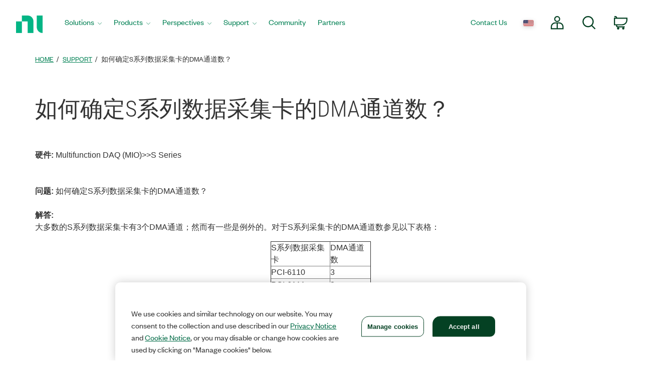

--- FILE ---
content_type: text/html
request_url: https://digital.ni.com/public.nsf/allkb/F47999385EE6FA9A86257376002E5AC4
body_size: 10681
content:
<!DOCTYPE HTML>
<html lang="zhs">
<head>
    <title>如何确定S系列数据采集卡的DMA通道数？ - National Instruments</title><meta name="trafficType" content="bot"/><meta name="CF-search-bot" content="false"/><meta name="cf:country" content="US"/><meta name="trafficType" content="bot"/><meta name="CF-search-bot" content="false"/><meta name="cf:country" content="US"/>
    
    <meta charset="utf-8" />
    <meta name="Section" content="support">
	<meta name="ContentType" content="knowledgebase">
	<meta name="DeliveredBy" content="knowledgebase">
	<meta name="PageType" content="leaf">
	<meta name="DocType" content="SpecificationsDocumentation">
	<meta name="Language" scheme="rfc3066" content="zh-CN">
	<meta name="Date" content="2007-07-20T00:00:00">
	<meta name="UpdateDate" content="2007-11-04T03:40:37">
	<meta name="ShortTitle" content="如何确定S系列数据采集卡的DMA通道数？">
	<meta name="Description" content="如何确定S系列数据采集卡的DMA通道数？">
	<meta name="Keywords" content="S,series,S series,DMA,channel,channels,DAQ">
	<meta name="DocumentCoreID" content="4BJEE6HB">
	<meta name="DocumentID" content="F47999385EE6FA9A86257376002E5AC4">
	<meta name="Robots" content="index">
	<meta name="ProductCategories" content="189">
	<meta name="DocStatus" content="current">
	<meta name="NiBoosts" content="UD:2007-11-04T03:40:37,RV:4,RN:1,RA:1,RD:2009-03-15">
	
    <meta http-equiv="Content-Type" content="text/html; charset=utf-8"/><meta name="Wrapper" content="yes"/><meta name="wrapperid" content="nia"/><meta name="viewport" content="width=device-width, initial-scale=1"><link rel="apple-touch-icon" sizes="180x180" href="https://www.ni.com/apple-touch-icon.png"><link rel="icon" href="https://www.ni.com/favicon.ico?v=1"><link rel="icon" type="image/png" sizes="32x32" href="https://www.ni.com/favicon-32x32.png"><link rel="icon" type="image/png" sizes="16x16" href="https://www.ni.com/favicon-16x16.png"><link rel="manifest" href="https://www.ni.com/site.webmanifest"><link rel="mask-icon" href="https://www.ni.com/safari-pinned-tab.svg" color="#03b585"><meta name="msapplication-TileColor" content="#f4f4f4"><meta name="theme-color" content="#f4f4f4"><script type="text/javascript" src="https://js-cdn.dynatrace.com/jstag/188d956ec0f/bf91471sxa/33571669799f8a14_complete.js" crossorigin="anonymous"></script><script type="text/javascript" src="/niassets/jquery/js/jquery.min.js"></script><script>(function(w,d,s,l,i){w[l]=w[l]||[];w[l].push({'gtm.start':
new Date().getTime(),event:'gtm.js'});var f=d.getElementsByTagName(s)[0],
j=d.createElement(s),dl=l!='dataLayer'?'&l='+l:'';j.async=true;j.src=
'https://www.googletagmanager.com/gtm.js?id='+i+dl;f.parentNode.insertBefore(j,f);
})(window,document,'script','dataLayer','GTM-K585V5H');</script><script src="/niassets/js/niua.min.js"></script><script src="/niassets/js/loader.min.js"></script><script>
var DXA_CompanyName = JSON.parse(localStorage.getItem("_6senseCompanyDetails")||'{}')?.company?.name || "";
var DXA_Region = JSON.parse(localStorage.getItem("_6senseCompanyDetails")||'{}')?.company?.region || "";
var DXA_Country = JSON.parse(localStorage.getItem("_6senseCompanyDetails")||'{}')?.company?.country || "";
var DXA_State = JSON.parse(localStorage.getItem("_6senseCompanyDetails")||'{}')?.company?.state || "";
var DXA_City = JSON.parse(localStorage.getItem("_6senseCompanyDetails")||'{}')?.company?.city || "";
var DXA_Industry = JSON.parse(localStorage.getItem("_6senseCompanyDetails")||'{}')?.company?.industry || "";
var DXA_CountryCode = JSON.parse(localStorage.getItem("_6senseCompanyDetails")||'{}')?.company?.country_iso_code || "";
var DXA_EmployeeRange = JSON.parse(localStorage.getItem("_6senseCompanyDetails")||'{}')?.company?.employee_range || "";
var DXA_RevenueRange = JSON.parse(localStorage.getItem("_6senseCompanyDetails")||'{}')?.company?.revenue_range || "";
var DXA_StateCode = JSON.parse(localStorage.getItem("_6senseCompanyDetails")||'{}')?.company?.state_code || "";
var DXA_GeoIPCountry = JSON.parse(localStorage.getItem("_6senseCompanyDetails")||'{}')?.company?.geoIP_country || "";
var DXA_GeoIPState = JSON.parse(localStorage.getItem("_6senseCompanyDetails")||'{}')?.company?.geoIP_state || "";
var DXA_GeoIPCity = JSON.parse(localStorage.getItem("_6senseCompanyDetails")||'{}')?.company?.geoIP_city || "";
var DXA_CompanyMatch = JSON.parse(localStorage.getItem("_6senseCompanyDetails")||'{}')?.company?.company_match || "";
var DXA_AdditionalComment = JSON.parse(localStorage.getItem("_6senseCompanyDetails")||'{}')?.company?.additional_comment || "";
var DXA_ProfileId = (document.cookie.indexOf('profile_id=') > -1) ? document.cookie.match(RegExp('(?:^|;\\s*)profile_id=([^;]*)'))[1] : "";

if(typeof QSI === "undefined") {
    QSI = {};
    QSI.config = {
        externalReference: DXA_ProfileId
    };
}

</script><script>
document.cookie = "survey_country="+(document.querySelector('meta[name="cf:country"]')?.content || '') +";path=/;domain=.ni.com;";
</script><script src="https://www.ni.com/niassets/js/survey.js"></script><script>
window.addEventListener("qsi_js_loaded",
    ()=> {
        if (document.cookie.indexOf("ta_script=")===-1) {
            if ( !/C0004:1/.test(decodeURIComponent(document.cookie.match(RegExp("(?:^|;\\s*)OptanonConsent=([^;]*)"))[1]))) {
                window.QSI.API.SessionRecording.start();
            }

            else {
                let DXA_iterations=0;

                let DXA_Interval=setInterval(function () {
                        DXA_iterations++;

                        if (DXA_iterations > 10 || localStorage.hasOwnProperty("_6senseCompanyDetails")) {
                            clearInterval(DXA_Interval);
                            window.QSI.API.SessionRecording.start();
                            return;
                        }
                    }, 
                300);
            }
        }
    },
false);
</script><script type="text/javascript" src="/niassets/jquery/js/jquery-migrate-1.2.1.min.js"></script><script type="text/javascript" src="/niassets/bootstrap/js/bootstrap.min.js"></script><script type="text/javascript" src="/niassets/jquery/jqueryui/js/jquery-ui.min.js"></script><link rel="stylesheet" href="/niassets/bootstrap/css/bootstrap.min.css"><script type="text/javascript" src="/niassets/ni.min.js"></script><script async="true" type="text/javascript" src="//ni500z.btttag.com/btt.js"></script><link rel="stylesheet" type="text/css" href="/niassets/jquery/jqueryui/css/jquery-ui.min.css"><link rel="stylesheet" type="text/css" href="/niassets/ni.min.css"><script src="https://www.ni.com/oneTrust_production/scripttemplates/otSDKStub.js" data-document-language="true" type="text/javascript" charset="UTF-8" data-domain-script="bb75c949-0c8b-4ead-bf3c-a3c65f899e7a"></script><script type="text/javascript">
function OptanonWrapper() { }
</script><meta name="google-site-verification" content="BulRIQRfCaZ0EXCMZl0gO9uBpVTsKp_zlBi9ikqMKuk"/>


</head>
<body>
    <div class="pnx-page-wrap grid16">
        <!-- Beginning HEADER -->
        <div id='ZN_0wWxj0NUZX5UFeZ'></div><nav class="ni-wrapper-header noindex hidden-print" lang="en"><ul class="flex-container"><li class="ni-logo"><a class="analytics-headerlogo-link" href="https://www.ni.com/en.html"><span class="ni-wrapper-sr-only">Return to Home Page</span></a></li><li class="toggle"><a href="javascript:void(0)" aria-label="Toggle navigation"><span class="icon-bar"></span><span class="icon-bar"></span><span class="icon-bar"></span></a></li><li class="mobile-spacer"></li><li class="header-menu-container"><ni-wrapper-header-menu><ul class="header-menu" role="menubar"><li class="solutions nia-menu-item mega-dropdown" role="menuitem"><a class="analytics-headersolutions-link" href="//www.ni.com/en/solutions.html" aria-haspopup="true" aria-expanded="false">Solutions</a><div class="mega-dropdown-menu"><div class="ni-megamenu-desktop ni-megamenu-solutions ni-wrapper-multi-column"><div><div class="h3">Industries</div><ul><li><a class="analytics-mmsolutions-link" href="//www.ni.com/en/solutions/academic-research.html">Academic and Research</a></li><li><a class="analytics-mmsolutions-link" href="//www.ni.com/en/solutions/aerospace-defense.html">Aerospace, Defense, and Government</a></li><li><a class="analytics-mmsolutions-link" href="//www.ni.com/en/solutions/electronics.html">Electronics</a></li><li><a class="analytics-mmsolutions-link" href="//www.ni.com/en/solutions/energy.html">Energy</a></li><li><a class="analytics-mmsolutions-link" href="//www.ni.com/en/solutions/industrial-machinery.html">Industrial Machinery</a></li><li><a class="analytics-mmsolutions-link" href="https://www.ni.com/en/solutions/life-sciences.html">Life Sciences</a></li><li><a class="analytics-mmsolutions-link" href="//www.ni.com/en/solutions/semiconductor.html">Semiconductor</a></li><li><a class="analytics-mmsolutions-link" href="//www.ni.com/en/solutions/transportation.html">Transportation</a></li></ul></div><div><div class="h3">Product Life Cycles</div><ul><li><a class="analytics-mmsolutions-link" href="//www.ni.com/en/solutions/design-prototype.html">Design and Prototype</a></li><li><a class="analytics-mmsolutions-link" href="//www.ni.com/en/solutions/validation.html">Validation</a></li><li><a class="analytics-mmsolutions-link" href="//www.ni.com/en/solutions/production.html">Production</a></li></ul></div><div><div class="h3">Focus Areas</div><ul><li><a class="analytics-mmsolutions-link" href="//www.ni.com/en/solutions/5g-6g.html">5G and 6G Technology</a></li><li><a class="analytics-mmsolutions-link" href="//www.ni.com/en/solutions/transportation/adas-and-autonomous-driving-testing.html">ADAS and Autonomous Driving Testing</a></li><li><a class="analytics-mmsolutions-link" href="https://www.ni.com/en/solutions/ai-test-measurement.html">Artificial Intelligence</a></li><li><a class="analytics-mmsolutions-link" href="//www.ni.com/en/solutions/transportation/electric-vehicle-test.html">Electric Vehicle Test</a></li><li><a class="analytics-mmsolutions-link" href="//www.ni.com/en/solutions/lifecycle-analytics.html">Lifecycle Analytics</a></li><li><a class="analytics-mmsolutions-link" href="//www.ni.com/en/solutions/aerospace-defense/radar-electronic-warfare-sigint.html">Radar and Electronic Warfare</a></li><li><a class="analytics-mmsolutions-link" href="//www.ni.com/en/solutions/aerospace-defense/space-launch-exploration.html">Space Launch and Exploration</a></li><li><a class="analytics-mmsolutions-link" href="https://www.ni.com/en/solutions/semiconductor/validation-lab-innovations.html">Validation Lab Innovations</a></li></ul></div><div><a class="analytics-mmsolutions-link link-with-arrow" href="//www.ni.com/en/solutions.html">See our approach to solutions</a><div class="solutions-menu-component"><img class="solutions-menu-component-image" src="https://ni.scene7.com/is/image/ni/02_patrick_robinson_0043_255x95"><div class="solutions-menu-component-title">Get a Helping Hand</div><div class="solutions-menu-component-body">From troubleshooting technical issues and product recommendations, to quotes and orders, we’re here to help.</div><a class="analytics-mmsolutions-image learn-more-link" href="//www.ni.com/en/contact-us.html">Contact Us</a></div></div></div></div></li><li class="products nia-menu-item mega-dropdown" role="menuitem"><a class="analytics-headerproducts-link" href="//www.ni.com/en/shop.html" aria-haspopup="true" aria-expanded="false">Products</a><div class="mega-dropdown-menu"><div class="ni-megamenu-desktop ni-megamenu-products ni-wrapper-multi-column"><div><div class="h3">Software</div><a class="view-all-link view-all-link-products" href="//www.ni.com/en/shop/software-portfolio.html">View All Software</a><div class="h4">Test Automation</div><ul><li><a class="analytics-mmproducts-link" href="//www.ni.com/en/shop/labview.html">LabVIEW</a></li><li><a class="analytics-mmproducts-link" href="//www.ni.com/en/shop/labview/labview-plus-suite.html">LabVIEW+ Suite</a></li><li><a class="analytics-mmproducts-link" href="//www.ni.com/en/shop/electronic-test-instrumentation/application-software-for-electronic-test-and-instrumentation-category/what-is-teststand.html">TestStand (Test Execution)</a></li><li><a class="analytics-mmproducts-link" href="//www.ni.com/en/shop/data-acquisition-and-control/application-software-for-data-acquisition-and-control-category/what-is-veristand.html">VeriStand (HIL Test Development)</a></li></ul><div class="h4">Free Interactive Test Software</div><ul><li><a class="analytics-mmproducts-link" href="//www.ni.com/en/shop/data-acquisition-and-control/flexlogger.html">FlexLogger (for DAQ hardware)</a></li><li><a class="analytics-mmproducts-link" href="https://www.ni.com/en/shop/electronic-test-instrumentation/application-software-for-electronic-test-and-instrumentation-category/instrumentstudio.html">InstrumentStudio (for PXI hardware)</a></li></ul><div class="h4">Test Analytics and Operations</div><ul><li><a class="analytics-mmproducts-link" href="//www.ni.com/en/shop/data-acquisition-and-control/application-software-for-data-acquisition-and-control-category/what-is-diadem.html">DIAdem (for Analysis and Visualization)</a></li><li><a class="analytics-mmproducts-link" href="//www.ni.com/en/shop/electronic-test-instrumentation/application-software-for-electronic-test-and-instrumentation-category/systemlink.html">SystemLink (Test Operations)</a></li><li><a class="analytics-mmproducts-link" href="//www.ni.com/en/shop/electronic-test-instrumentation/application-software-for-electronic-test-and-instrumentation-category/what-is-optimalplusgo.html">OptimalPlus GO (Manufacturing Analytics)</a></li></ul><div class="h3">SERVICES</div><a class="view-all-link view-all-link-products" href="//www.ni.com/en/shop/services.html">View All Services</a><ul><li><a class="analytics-mmproducts-link" href="//www.ni.com/en/shop/services/hardware/repair-replacement-services.html">Repair Services</a></li><li><a class="analytics-mmproducts-link" href="//www.ni.com/en/shop/services/hardware/calibration-services.html">Calibration</a></li><li><a class="analytics-mmproducts-link" href="https://www.ni.com/en/shop/services/education-services.html">Training Courses</a></li></ul></div><div><div class="h3">HARDWARE</div><a class="view-all-link view-all-link-products" href="https://www.ni.com/en/shop.html#pinned-nav-section1">View All Hardware</a><div class="h4">Data Acquisition and Control</div><ul><li><a class="analytics-mmproducts-link" href="//www.ni.com/en/shop/data-acquisition.html">Learn About DAQ</a></li><li><a class="analytics-mmproducts-link" href="https://www.ni.com/en/shop/data-acquisition/miodaq-devices.html">New DAQ Hardware (mioDAQ)</a></li><li><a class="analytics-mmproducts-link" href="//www.ni.com/en-us/shop/category/multifunction-io.html">Multifunction I/O</a></li><li><a class="analytics-mmproducts-link" href="//www.ni.com/en-us/shop/category/voltage.html">Voltage</a></li><li><a class="analytics-mmproducts-link" href="//www.ni.com/en-us/shop/category/digital-io.html">Digital I/O</a></li><li><a class="analytics-mmproducts-link" href="//www.ni.com/en-us/shop/category/temperature.html">Temperature</a></li><li><a class="analytics-mmproducts-link" href="//www.ni.com/en-us/shop/category/sound-and-vibration.html">Sound and Vibration</a></li><li><a class="analytics-mmproducts-link" href="//www.ni.com/en-us/shop/category/current.html">Current</a></li><li><a class="analytics-mmproducts-link" href="//www.ni.com/en-us/shop/category/strain-pressure-and-force.html">Strain, Pressure, and Force</a></li></ul><div class="h4">Communication Interfaces</div><ul><li><a class="analytics-mmproducts-link" href="//www.ni.com/en-us/shop/category/software-defined-radios.html">Software Defined Radios</a></li><li><a class="analytics-mmproducts-link" href="//www.ni.com/en-us/shop/category/gpib-serial-and-ethernet.html">GPIB, Serial, and Ethernet</a></li><li><a class="analytics-mmproducts-link" href="//www.ni.com/en-us/shop/category/industrial-communication-buses.html">Industrial Communication Buses</a></li><li><a class="analytics-mmproducts-link" href="//www.ni.com/en-us/shop/category/vehicle-communication-buses.html">Vehicle Communication Buses</a></li><li><a class="analytics-mmproducts-link" href="//www.ni.com/en-us/shop/category/avionics-communication-buses.html">Avionics Communication Buses</a></li></ul></div><div><div class="h4">PXI Instrumentation</div><ul><li><a class="analytics-mmproducts-link" href="//www.ni.com/en-us/shop/category/switches.html">Switches</a></li><li><a class="analytics-mmproducts-link" href="//www.ni.com/en-us/shop/category/oscilloscopes-and-digitizers.html">Oscilloscopes</a></li><li><a class="analytics-mmproducts-link" href="//www.ni.com/en-us/shop/category/digital-multimeters.html">Digital Multimeters</a></li><li><a class="analytics-mmproducts-link" href="//www.ni.com/en-us/shop/category/waveform-generators.html">Waveform Generators</a></li><li><a class="analytics-mmproducts-link" href="//www.ni.com/en-us/shop/category/rf-signal-generators.html">RF Signal Generators</a></li><li><a class="analytics-mmproducts-link" href="//www.ni.com/en-us/shop/category/source-measure-units-and-lcr-meters.html">SMUs and LCR Meters</a></li><li><a class="analytics-mmproducts-link" href="//www.ni.com/en-us/shop/category/power-supplies-and-loads.html">Power Supplies and Loads</a></li><li><a class="analytics-mmproducts-link" href="//www.ni.com/en-us/shop/category/vector-signal-transceivers.html">Vector Signal Transceivers</a></li><li><a class="analytics-mmproducts-link" href="//www.ni.com/en-us/shop/category/flexrio-custom-instruments-and-processing.html">FlexRIO Instruments</a></li></ul><div class="h3">Accessories</div><ul><li><a class="analytics-mmproducts-link" href="//www.ni.com/en-us/shop/category/power-accessories.html">Power Accessories</a></li><li><a class="analytics-mmproducts-link" href="//www.ni.com/en-us/shop/category/connectors.html">Connectors</a></li><li><a class="analytics-mmproducts-link" href="//www.ni.com/en-us/shop/category/cables.html">Cables</a></li><li><a class="analytics-mmproducts-link" href="//www.ni.com/en-us/shop/category/sensors.html">Sensors</a></li></ul><div class="h3">RESOURCES</div><ul><li><a class="analytics-mmproducts-link" href="https://www.ni.com/en/shop/resources.html">Ordering Resources</a></li><li><a class="analytics-mmproducts-link" href="//www.ni.com/en/partners/distributors.html">Distributors</a></li><li><a class="analytics-mmproducts-link" href="https://www.ni.com/en/shop/advisors.html">System Advisors</a></li></ul></div><div><a class="analytics-mmproducts-link link-with-arrow" href="//www.ni.com/en/shop.html">See all products</a><div class="ni-live-image"><a class="analytics-mmproducts-image" href="https://www.ni.com/en/shop/compactdaq.html"><div class="ni-live-text"><div class="h4">CompactDAQ</div><p>Modular Data Acquisition</p></div></a></div><div class="ni-live-image"><a class="analytics-mmproducts-image" href="https://www.ni.com/en/shop/compactrio.html"><div class="ni-live-text"><div class="h4">CompactRIO</div><p>Distributed Measurement and Control</p></div></a></div><div class="ni-live-image"><a class="analytics-mmproducts-image" href="https://www.ni.com/en/shop/pxi.html"><div class="ni-live-text"><div class="h4">PXI</div><p>High-Performance Test</p></div></a></div><div class="ni-live-image"><a class="analytics-mmproducts-image" href="https://www.ni.com/en/shop/labview/labview-plus-suite.html"><div class="ni-live-text"><div class="h4">LabVIEW+ Suite</div><p>Automated Test System Development Software</p></div></a></div></div></div></div></li><li class="perspectives nia-menu-item mega-dropdown" role="menuitem"><a class="analytics-headerperspectives-link" href="//www.ni.com/en/perspectives.html" aria-haspopup="true" aria-expanded="false">Perspectives</a><div class="mega-dropdown-menu"><div class="ni-megamenu-desktop ni-megamenu-perspectives"><div class="perspectives-menu-description"><div class="h3">Perspectives</div><p class="perspectives-short-text">Perspectives showcases how NI sees what’s next in the world of test and technology.</p><a href="https://www.ni.com/en/perspectives.html" class="ni-btn view-all-link-perspectives">View all articles</a></div><div class="perspectives-menu-component"><img class="perspectives-menu-component-image" src="https://ni.scene7.com/is/image/ni/AdobeStock_538838391_249x112" loading="lazy"><div class="perspectives-menu-component-title">Charting the Course for Test Development with LabVIEW</div><div class="perspectives-menu-component-body">LabVIEW remains key in test, promising speed, efficiency, and new features with NI’s investment in core tech, community, and integration.</div><a class="analytics-mmperspectives-image learn-more-link" href="https://www.ni.com/en/perspectives/charting-course-test-development-labview.html">Read our featured article</a></div></div></div></li><li class="support nia-menu-item mega-dropdown" role="menuitem"><a class="analytics-headersupport-link" href="//www.ni.com/en/support.html" aria-haspopup="true" aria-expanded="false">Support</a><div class="mega-dropdown-menu"><div class="ni-megamenu-desktop ni-megamenu-support ni-wrapper-multi-column"><div><div class="h3">Resources</div><a class="view-all-link view-all-link-support" href="https://www.ni.com/en/support.html">View All Support Resources</a><ul><li><a class="analytics-mmsupport-link" href="//www.ni.com/en/support/downloads.html">Software Downloads</a></li><li><a class="analytics-mmsupport-link" href="//www.ni.com/myni/products/en/">Register and Activate</a></li><li><a class="analytics-mmsupport-link" href="https://www.ni.com/docs/">Product Documentation</a></li><li><a class="analytics-mmsupport-link" href="//www.ni.com/en/support/documentation/release-notes.html">Release Notes</a></li><li><a class="analytics-mmsupport-link" href="https://www.ni.com/en/shop/services/education-services.html">Training Courses</a></li><li><a class="analytics-mmsupport-link" href="//learn.ni.com">On-Demand Learning</a></li><li><a class="analytics-mmsupport-link" href="https://www.ni.com/en/search.html?pg=1&ps=10&sn=catnav:sup.kbs">KnowledgeBase</a></li><li><a class="analytics-mmsupport-link" href="//forums.ni.com/t5/Example-Programs/ct-p/code-documents">Code Examples</a></li></ul><div class="h3">Request Support</div><p>You can request repair, RMA, schedule calibration, or get technical support. A valid service agreement may be required.</p><a class="analytics-mmsupport-link link-with-arrow" href="https://www.ni.com/my-support/s/service-requests">Open a service request</a></div><div><div class="h3">Popular Software Downloads</div><a class="view-all-link view-all-link-support" href="//www.ni.com/en/search.html?pg=1&ps=10&sn=catnav:sup.dwl.pdl">See all Software Product Downloads</a><div class="ni-software-download-image"><a class="analytics-mmsupport-image" href="https://www.ni.com/en/support/downloads/software-products/download.labview.html"><img src="https://ni.scene7.com/is/image/ni/LabVIEW?$ni-icon-pm$" loading="lazy" alt="icon of LabVIEW logo"><div class="h3">LabVIEW</div></a></div><div class="ni-software-download-image"><a class="analytics-mmsupport-image" href="https://www.ni.com/en/support/downloads/software-products/download.multisim.html"><img src="https://ni.scene7.com/is/image/ni/Multisim_BG?$ni-icon-pm$" loading="lazy" alt="icon of Multisim logo"><div class="h3">Multisim</div></a></div><div class="ni-software-download-image"><a class="analytics-mmsupport-image" href="https://www.ni.com/en/support/downloads/software-products/download.academic-volume-license.html"><img src="https://ni.scene7.com/is/image/ni/sw_suites_bundles?$ni-icon-pm$" loading="lazy" alt="icon of Academic Volume License logo"><div class="h3">Academic Volume License</div></a></div></div><div><div class="h3">Popular Driver Downloads</div><a class="view-all-link view-all-link-support" href="https://www.ni.com/en/search.html?pg=1&ps=10&sb=%2Brelevancy&sn=catnav:sup.dwl.ndr">See all Driver Software Downloads</a><ul><li><a class="analytics-mmsupport-link" href="https://www.ni.com/en/support/downloads/drivers/download.ni-daq-mx.html">NI-DAQmx</a><p>Provides support for NI data acquisition and signal conditioning devices. </p></li><li><a class="analytics-mmsupport-link" href="//www.ni.com/en/support/downloads/drivers/download.ni-visa.html">NI-VISA</a><p>Provides support for Ethernet, GPIB, serial, USB, and other types of instruments. </p></li><li><a class="analytics-mmsupport-link" href="//www.ni.com/en/support/downloads/drivers/download.ni-488-2.html">NI-488.2</a><p>Provides support for NI GPIB controllers and NI embedded controllers with GPIB ports. </p></li></ul></div></div></div></li><li class="community nia-menu-item" role="menuitem"><a class="analytics-headercommunity-link" href="//forums.ni.com/">Community</a></li><li class="partners nia-menu-item" role="menuitem"><a class="analytics-headerpartners-link" href="https://www.ni.com/en/partners.html">Partners</a></li><li class="nia-menu-item spacer" role="none"></li><li class="contact nia-menu-item nia-utils" role="menuitem"><a class="analytics-header-link" href="//www.ni.com/en/contact-us.html">Contact Us</a><ni-wrapper-global-gateway><a class="global-gateway analytics-header-link" href="" aria-label="Country or language selection"><img src="" alt="flag representing the selected language" width="21"></a></ni-wrapper-global-gateway></li><li class="nia-menu-item nia-utils header-icon account" role="menuitem"><ni-wrapper-desktop-account-menu><a class="account-link" href="#" data-logged-in-link="//www.ni.com/myni/dashboard/"><svg viewbox="0 0 27.8 27.8"><path d="M18.16,6.15a5,5,0,1,1-5-5A5,5,0,0,1,18.16,6.15Zm-1,8h-8a8,8,0,0,0-8,8v4h24v-4A8,8,0,0,0,17.14,14.16Zm-4-.49V26.13"></path></svg><span class="ni-wrapper-sr-only">My Account</span></a><div class="account-content"></div><template id="ni-wrapper-my-account-logged-out-desktop"><a class="analytics-headeraccount-link my-account-link" href="http://www.ni.com/myni/dashboard/">My Account</a><hr><a class="analytics-headerlogin-link" href="https://lumen.ni.com/nicif/$NLS$/header_login/content.xhtml?action=login&du=$HREF$">Log in</a><br><a class="analytics-header-createaccount-link" href="https://lumen.ni.com/nicif/$NLS$/header_login/content.xhtml?action=create&du=$HREF$">Create an Account</a></template><template id="ni-wrapper-my-account-logged-in-desktop"><a class="analytics-headeraccount-link my-account-link" href="http://www.ni.com/myni/dashboard/">My Account</a><a class="analytics-headerorders-link" href="https://www.ni.com/my/s/orders/">Orders</a><br><a class="analytics-headerquotes-link" href="https://www.ni.com/my/s/quotes">Quotes</a><br><a class="analytics-headermyproducts-link" href="https://www.ni.com/myni/products">My Products</a><br><a class="analytics-headermysubscriptions-link" href="https://www.ni.com/my/s/subscriptions">Manage Software</a><br><a class="analytics-headerservice-link" href="https://www.ni.com/my-support/s/service-requests">Service requests</a><br><a class="analytics-headerlearnerdashboard-link" href="https://learn.ni.com/learn">Learner Dashboard</a><br><a class="" href="https://www.ni.com/en/help-center">Customer Service Help</a><hr><a class="analytics-headerlogout-link logout-link" href="https://lumen.ni.com/idp/slo/logout">Log Out</a></template><template id="ni-wrapper-my-account-logged-out-mobile"><ul class="ni-wrapper-flatten"><li><hr><a class="analytics-headeraccount-link closed-list" href="http://www.ni.com/myni/dashboard/">My Account</a><hr></li><li><a class="analytics-headerlogin-link" href="https://lumen.ni.com/nicif/$NLS$/header_login/content.xhtml?action=login&du=$HREF$">Log in</a></li><li><a class="analytics-header-createaccount-link" href="https://lumen.ni.com/nicif/$NLS$/header_login/content.xhtml?action=create&du=$HREF$">Create an Account</a></li></ul></template><template id="ni-wrapper-my-account-logged-in-mobile"><ul class="ni-wrapper-flatten"><li><a class="open-list analytics-headeraccount-link ni-wrapper-account-name" href="javascript:void(0);" data-target="1"></a><ul data-depth="1" style="display: none;"><li class="ni-wrapper-mobile-account-back"><a class="open-list analytics-headeraccount-link back-mega-menu-link" href="javascript:void(0);" data-target="0">Back</a></li><li><a class="analytics-headeraccount-link" href="http://www.ni.com/myni/dashboard/">My Account</a></li><li><a class="analytics-headerorders-link" href="https://www.ni.com/my/s/orders/">Orders</a></li><li><a class="analytics-headerquotes-link" href="https://www.ni.com/my/s/quotes">Quotes</a></li><li><a class="analytics-headermyproducts-link" href="https://www.ni.com/myni/products">My Products</a></li><li><a class="analytics-headermysubscriptions-link" href="https://www.ni.com/my/s/subscriptions">Manage Software</a></li><li><a class="analytics-headerservice-link" href="https://www.ni.com/my-support/s/service-requests">Service requests</a></li><li><a class="analytics-headerlearnerdashboard-link" href="https://learn.ni.com/learn">Learner Dashboard</a></li><li><a class="" href="https://www.ni.com/en/help-center">Customer Service Help</a></li><li class="logout-mobile"><hr><a class="analytics-headerlogout-link" href="https://lumen.ni.com/idp/slo/logout">Log Out</a></li></ul></li><li class="logout-mobile"><hr><a class="analytics-headerlogout-link" href="https://lumen.ni.com/idp/slo/logout">Log Out</a></li></ul></template></ni-wrapper-desktop-account-menu></li><li class="nia-menu-item nia-utils header-icon wrapper-search" role="menuitem"><a href="#" id="wrapperSearchId"><svg viewbox="0 0 26.33 26.84"><circle cx="11.15" cy="11.15" r="10"/><path d="M21.76,23.09l7.07,7.07" transform="translate(-3.64 -4.47)"/></svg><span class="ni-wrapper-sr-only">Search</span></a></li><li role="none"><ni-wrapper-search-form class="wrapper-search-form"><form id="wrapper-search-form" name="autoComplete-global" type="GET" action="//www.ni.com/en-us/search.html" role="search"><div class="autoCompleteItem-global"><input type="text" name="q" placeholder="Search for things like download LabVIEW" class="niAutocompleteInput" data-search-type="globalSearch" role="searchbox" aria-label="Search terms"><button type="submit" class="search-submit" aria-label="Search the site"><svg viewbox="0 0 26.33 26.84"><circle cx="11.15" cy="11.15" r="10"/><path d="M21.76,23.09l7.07,7.07" transform="translate(-3.64 -4.47)"/></svg></button><button type="reset" class="close" aria-label="Close search"></button></div></form></ni-wrapper-search-form></li></ul></ni-wrapper-header-menu></li><li class="nia-menu-item nia-utils header-icon cart-badge" data-badge="0"><ni-wrapper-cart-icon><a class="analytics-headercart-link" href="https://sine.ni.com/apps/utf8/nios.store?action=view_cart"><svg viewbox="0 0 27.82 27.82"><path class="header-icon" d="M4.71,21.73H20.52A9.72,9.72,0,0,0,30.24,12V8.24H4.71V21.73Z" transform="translate(-3.56 -3.71)"></path><path class="header-icon" d="M9.06,21.47v2.11a2.44,2.44,0,0,0,2.4,2.47H25.67M4.48,4.86H6.65A2.44,2.44,0,0,1,9.06,7.33V8.47" transform="translate(-3.56 -3.71)"></path><path class="header-icon" d="M21.58,29.18A1.2,1.2,0,1,0,22.78,28,1.2,1.2,0,0,0,21.58,29.18Zm-10.51,0A1.21,1.21,0,1,0,12.27,28,1.2,1.2,0,0,0,11.07,29.18Z" transform="translate(-3.56 -3.71)"></path></svg><span class="ni-wrapper-sr-only">Cart</span></a></ni-wrapper-cart-icon></li><li class="mobile-nav ni-megamenu-mobile" data-depth="0"><input type="hidden" id="mobileNavPos"><ul data-depth="0" style="display: block; left: 0px;"><li><a href="javascript:void(0);" class="open-list analytics-headersolutions-link" data-target="1">Solutions</a><ul class="alt-menu-ul" data-depth="1" style="display: none;"><li><a class="analytics-mmsolutions-link back-mega-menu-link">Back</a></li><li><div class="h3">Industries</div></li><li><a class="analytics-mmsolutions-link" href="//www.ni.com/en/solutions/academic-research.html">Academic and Research</a></li><li><a class="analytics-mmsolutions-link" href="//www.ni.com/en/solutions/aerospace-defense.html">Aerospace, Defense, and Government</a></li><li><a class="analytics-mmsolutions-link" href="//www.ni.com/en/solutions/electronics.html">Electronics</a></li><li><a class="analytics-mmsolutions-link" href="//www.ni.com/en/solutions/energy.html">Energy</a></li><li><a class="analytics-mmsolutions-link" href="//www.ni.com/en/solutions/industrial-machinery.html">Industrial Machinery</a></li><li><a class="analytics-mmsolutions-link" href="https://www.ni.com/en/solutions/life-sciences.html">Life Sciences</a></li><li><a class="analytics-mmsolutions-link" href="//www.ni.com/en/solutions/semiconductor.html">Semiconductor</a></li><li><a class="analytics-mmsolutions-link" href="//www.ni.com/en/solutions/transportation.html">Transportation</a></li><li><div class="h3">Product Life Cycles</div></li><li><a class="analytics-mmsolutions-link" href="//www.ni.com/en/solutions/design-prototype.html">Design and Prototype</a></li><li><a class="analytics-mmsolutions-link" href="//www.ni.com/en/solutions/validation.html">Validation</a></li><li><a class="analytics-mmsolutions-link" href="//www.ni.com/en/solutions/production.html">Production</a></li><li><div class="h3">Focus Areas</div></li><li><a class="analytics-mmsolutions-link" href="//www.ni.com/en/solutions/5g-6g.html">5G and 6G Technology</a></li><li><a class="analytics-mmsolutions-link" href="//www.ni.com/en/solutions/transportation/adas-and-autonomous-driving-testing.html">ADAS and Autonomous Driving Testing</a></li><li><a class="analytics-mmsolutions-link" href="https://www.ni.com/en/solutions/ai-test-measurement.html">Artificial Intelligence</a></li><li><a class="analytics-mmsolutions-link" href="//www.ni.com/en/solutions/transportation/electric-vehicle-test.html">Electric Vehicle Test</a></li><li><a class="analytics-mmsolutions-link" href="//www.ni.com/en/solutions/lifecycle-analytics.html">Lifecycle Analytics</a></li><li><a class="analytics-mmsolutions-link" href="//www.ni.com/en/solutions/aerospace-defense/radar-electronic-warfare-sigint.html">Radar and Electronic Warfare</a></li><li><a class="analytics-mmsolutions-link" href="//www.ni.com/en/solutions/aerospace-defense/space-launch-exploration.html">Space Launch and Exploration</a></li><li><a class="analytics-mmsolutions-link" href="https://www.ni.com/en/solutions/semiconductor/validation-lab-innovations.html">Validation Lab Innovations</a></li><li><a class="analytics-mmsolutions-link link-with-arrow" href="//www.ni.com/en/solutions.html">See our approach to solutions</a></li></ul></li><li><a href="javascript:void(0);" class="open-list analytics-headerproducts-link" data-target="1">Products</a><ul class="alt-menu-ul" data-depth="1" style="display: none;"><li><a class="analytics-mmproducts-link back-mega-menu-link">Back</a></li><li><div class="h3">Software</div></li><li><a class="view-all-link view-all-link-products" href="//www.ni.com/en/shop/software-portfolio.html">View All Software</a></li><li><div class="h4">Test Automation</div></li><li><a class="analytics-mmproducts-link" href="//www.ni.com/en/shop/labview.html">LabVIEW</a></li><li><a class="analytics-mmproducts-link" href="//www.ni.com/en/shop/labview/labview-plus-suite.html">LabVIEW+ Suite</a></li><li><a class="analytics-mmproducts-link" href="//www.ni.com/en/shop/electronic-test-instrumentation/application-software-for-electronic-test-and-instrumentation-category/what-is-teststand.html">TestStand (Test Execution)</a></li><li><a class="analytics-mmproducts-link" href="//www.ni.com/en/shop/data-acquisition-and-control/application-software-for-data-acquisition-and-control-category/what-is-veristand.html">VeriStand (HIL Test Development)</a></li><li><div class="h4">Free Interactive Test Software</div></li><li><a class="analytics-mmproducts-link" href="//www.ni.com/en/shop/data-acquisition-and-control/flexlogger.html">FlexLogger (for DAQ hardware)</a></li><li><a class="analytics-mmproducts-link" href="https://www.ni.com/en/shop/electronic-test-instrumentation/application-software-for-electronic-test-and-instrumentation-category/instrumentstudio.html">InstrumentStudio (for PXI hardware)</a></li><li><div class="h4">Test Analytics and Operations</div></li><li><a class="analytics-mmproducts-link" href="//www.ni.com/en/shop/data-acquisition-and-control/application-software-for-data-acquisition-and-control-category/what-is-diadem.html">DIAdem (for Analysis and Visualization)</a></li><li><a class="analytics-mmproducts-link" href="//www.ni.com/en/shop/electronic-test-instrumentation/application-software-for-electronic-test-and-instrumentation-category/systemlink.html">SystemLink (Test Operations)</a></li><li><a class="analytics-mmproducts-link" href="//www.ni.com/en/shop/electronic-test-instrumentation/application-software-for-electronic-test-and-instrumentation-category/what-is-optimalplusgo.html">OptimalPlus GO (Manufacturing Analytics)</a></li><li><div class="h3">SERVICES</div></li><li><a class="view-all-link view-all-link-products" href="//www.ni.com/en/shop/services.html">View All Services</a></li><li><a class="analytics-mmproducts-link" href="//www.ni.com/en/shop/services/hardware/repair-replacement-services.html">Repair Services</a></li><li><a class="analytics-mmproducts-link" href="//www.ni.com/en/shop/services/hardware/calibration-services.html">Calibration</a></li><li><a class="analytics-mmproducts-link" href="https://www.ni.com/en/shop/services/education-services.html">Training Courses</a></li><li><div class="h3">HARDWARE</div></li><li><a class="view-all-link view-all-link-products" href="https://www.ni.com/en/shop.html#pinned-nav-section1">View All Hardware</a></li><li><div class="h4">Data Acquisition and Control</div></li><li><a class="analytics-mmproducts-link" href="//www.ni.com/en/shop/data-acquisition.html">Learn About DAQ</a></li><li><a class="analytics-mmproducts-link" href="https://www.ni.com/en/shop/data-acquisition/miodaq-devices.html">New DAQ Hardware (mioDAQ)</a></li><li><a class="analytics-mmproducts-link" href="//www.ni.com/en-us/shop/category/multifunction-io.html">Multifunction I/O</a></li><li><a class="analytics-mmproducts-link" href="//www.ni.com/en-us/shop/category/voltage.html">Voltage</a></li><li><a class="analytics-mmproducts-link" href="//www.ni.com/en-us/shop/category/digital-io.html">Digital I/O</a></li><li><a class="analytics-mmproducts-link" href="//www.ni.com/en-us/shop/category/temperature.html">Temperature</a></li><li><a class="analytics-mmproducts-link" href="//www.ni.com/en-us/shop/category/sound-and-vibration.html">Sound and Vibration</a></li><li><a class="analytics-mmproducts-link" href="//www.ni.com/en-us/shop/category/current.html">Current</a></li><li><a class="analytics-mmproducts-link" href="//www.ni.com/en-us/shop/category/strain-pressure-and-force.html">Strain, Pressure, and Force</a></li><li><div class="h4">Communication Interfaces</div></li><li><a class="analytics-mmproducts-link" href="//www.ni.com/en-us/shop/category/software-defined-radios.html">Software Defined Radios</a></li><li><a class="analytics-mmproducts-link" href="//www.ni.com/en-us/shop/category/gpib-serial-and-ethernet.html">GPIB, Serial, and Ethernet</a></li><li><a class="analytics-mmproducts-link" href="//www.ni.com/en-us/shop/category/industrial-communication-buses.html">Industrial Communication Buses</a></li><li><a class="analytics-mmproducts-link" href="//www.ni.com/en-us/shop/category/vehicle-communication-buses.html">Vehicle Communication Buses</a></li><li><a class="analytics-mmproducts-link" href="//www.ni.com/en-us/shop/category/avionics-communication-buses.html">Avionics Communication Buses</a></li><li><div class="h4">PXI Instrumentation</div></li><li><a class="analytics-mmproducts-link" href="//www.ni.com/en-us/shop/category/switches.html">Switches</a></li><li><a class="analytics-mmproducts-link" href="//www.ni.com/en-us/shop/category/oscilloscopes-and-digitizers.html">Oscilloscopes</a></li><li><a class="analytics-mmproducts-link" href="//www.ni.com/en-us/shop/category/digital-multimeters.html">Digital Multimeters</a></li><li><a class="analytics-mmproducts-link" href="//www.ni.com/en-us/shop/category/waveform-generators.html">Waveform Generators</a></li><li><a class="analytics-mmproducts-link" href="//www.ni.com/en-us/shop/category/rf-signal-generators.html">RF Signal Generators</a></li><li><a class="analytics-mmproducts-link" href="//www.ni.com/en-us/shop/category/source-measure-units-and-lcr-meters.html">SMUs and LCR Meters</a></li><li><a class="analytics-mmproducts-link" href="//www.ni.com/en-us/shop/category/power-supplies-and-loads.html">Power Supplies and Loads</a></li><li><a class="analytics-mmproducts-link" href="//www.ni.com/en-us/shop/category/vector-signal-transceivers.html">Vector Signal Transceivers</a></li><li><a class="analytics-mmproducts-link" href="//www.ni.com/en-us/shop/category/flexrio-custom-instruments-and-processing.html">FlexRIO Instruments</a></li><li><div class="h3">Accessories</div></li><li><a class="analytics-mmproducts-link" href="//www.ni.com/en-us/shop/category/power-accessories.html">Power Accessories</a></li><li><a class="analytics-mmproducts-link" href="//www.ni.com/en-us/shop/category/connectors.html">Connectors</a></li><li><a class="analytics-mmproducts-link" href="//www.ni.com/en-us/shop/category/cables.html">Cables</a></li><li><a class="analytics-mmproducts-link" href="//www.ni.com/en-us/shop/category/sensors.html">Sensors</a></li><li><div class="h3">RESOURCES</div></li><li><a class="analytics-mmproducts-link" href="https://www.ni.com/en/shop/resources.html">Ordering Resources</a></li><li><a class="analytics-mmproducts-link" href="//www.ni.com/en/partners/distributors.html">Distributors</a></li><li><a class="analytics-mmproducts-link" href="https://www.ni.com/en/shop/advisors.html">System Advisors</a></li><li><a class="analytics-mmproducts-link link-with-arrow" href="//www.ni.com/en/shop.html">See all products</a></li></ul></li><li><a href="//www.ni.com/en/perspectives.html" class="closed-list analytics-headerperspectives-link">Perspectives</a></li><li><a href="javascript:void(0);" class="open-list analytics-headersupport-link" data-target="1">Support</a><ul class="alt-menu-ul" data-depth="1" style="display: none;"><li><a class="analytics-mmsupport-link back-mega-menu-link">Back</a></li><li><div class="h3">Resources</div></li><li><a class="view-all-link view-all-link-support" href="https://www.ni.com/en/support.html">View All Support Resources</a></li><li><a class="analytics-mmsupport-link closed-list" href="//www.ni.com/en/support/downloads.html">Software Downloads</a></li><li><a class="analytics-mmsupport-link closed-list" href="//www.ni.com/myni/products/en/">Register and Activate</a></li><li><a class="analytics-mmsupport-link closed-list" href="https://www.ni.com/docs/">Product Documentation</a></li><li><a class="analytics-mmsupport-link closed-list" href="//www.ni.com/en/support/documentation/release-notes.html">Release Notes</a></li><li><a class="analytics-mmsupport-link closed-list" href="https://www.ni.com/en/shop/services/education-services.html">Training Courses</a></li><li><a class="analytics-mmsupport-link closed-list" href="//learn.ni.com">On-Demand Learning</a></li><li><a class="analytics-mmsupport-link closed-list" href="https://www.ni.com/en/search.html?pg=1&ps=10&sn=catnav:sup.kbs">KnowledgeBase</a></li><li><a class="analytics-mmsupport-link closed-list" href="//forums.ni.com/t5/Example-Programs/ct-p/code-documents">Code Examples</a></li><li><div class="h3">Popular Software Downloads</div></li><li><a class="view-all-link view-all-link-support" href="//www.ni.com/en/search.html?pg=1&ps=10&sn=catnav:sup.dwl.pdl">See all Software Product Downloads</a></li><li><a href="https://www.ni.com/en/support/downloads/software-products/download.labview.html" class="analytics-mmsupport-link closed-list">icon of LabVIEW logo</a></li><li><a href="https://www.ni.com/en/support/downloads/software-products/download.multisim.html" class="analytics-mmsupport-link closed-list">icon of Multisim logo</a></li><li><a href="https://www.ni.com/en/support/downloads/software-products/download.academic-volume-license.html" class="analytics-mmsupport-link closed-list">icon of Academic Volume License logo</a></li><li><div class="h3">Popular Driver Downloads</div></li><li><a class="view-all-link view-all-link-support" href="https://www.ni.com/en/search.html?pg=1&ps=10&sb=%2Brelevancy&sn=catnav:sup.dwl.ndr">See all Driver Software Downloads</a></li><li><a href="https://www.ni.com/en/support/downloads/drivers/download.ni-daq-mx.html" class="analytics-mmsupport-link closed-list">NI-DAQmx</a></li><li><a href="//www.ni.com/en/support/downloads/drivers/download.ni-visa.html" class="analytics-mmsupport-link closed-list">NI-VISA</a></li><li><a href="//www.ni.com/en/support/downloads/drivers/download.ni-488-2.html" class="analytics-mmsupport-link closed-list">NI-488.2</a></li><li><div class="h3">Request Support</div></li><li><span class="note">You can request repair, RMA, schedule calibration, or get technical support. A valid service agreement may be required.</span><a class="analytics-mmsupport-link link-with-arrow" href="https://www.ni.com/my-support/s/service-requests">Open a service request</a></li></ul></li><li><a href="//forums.ni.com/" class="closed-list analytics-headercommunity-link">Community</a></li><li><a href="https://www.ni.com/en/partners.html" class="closed-list analytics-headerpartners-link">Partners</a></li><li><a href="//www.ni.com/en/contact-us.html" class="analytics-header-link closed-list">Contact Us</a></li><li id="ni-wrapper-mobile-account-holder"><ni-wrapper-mobile-account-menu><a href="//www.ni.com/myni/dashboard/" class="analytics-headeraccount-link closed-list">Account</a></ni-wrapper-mobile-account-menu></li></ul></li></ul></nav><div class="container global-header-breadcrumb"></div><div id="tempDowntime"></div>

        <!-- End of HEADER -->

        <!-- Beginning BREADCRUMB -->
        <div class="breadcrumb row">
            <div class="ni-body-copy-secondary container">
                <a class="left" href="https://www.ni.com/">Home</a>
                <span class="delimiter"></span>
                <a class="left" href="https://www.ni.com/support">Support</a>
                <span class="delimiter"></span>
                <span class="left breadcrumb-last">如何确定S系列数据采集卡的DMA通道数？</span>
            </div>
        </div>
        <!-- End of BREADCRUMB -->

        <div class="container clearfix">
        <br>
        <br><h1>如何确定S系列数据采集卡的DMA通道数？</h1><p></p>
<span style="color: #dd4b39"></span><br><br>
<strong>硬件:</strong>    Multifunction DAQ (MIO)&gt;&gt;S Series<br>
<table>
    <tbody><tr>
        <td colspan="50" class="linebuffer" valign="bottom">
            <table border="0" cellpadding="0" cellspacing="0" width="100%">
                <tbody><tr>
                    <td class="tablegbg"><img src="/images/global/us/invis.gif" alt="" border="0" height="1" width="10"></td>
                </tr>
            </tbody></table>
        </td>
    </tr> 
</tbody></table><br>
<strong>问题:</strong>    如何确定S系列数据采集卡的DMA通道数？<br><br>
<strong>解答:</strong>    <p>大多数的S系列数据采集卡有3个DMA通道；然而有一些是例外的。对于S系列采集卡的DMA通道数参见以下表格：&nbsp;
</p><table summary="" align="center" border="1" cellpadding="1" cellspacing="1" width="200">
    <caption></caption>
    <tbody>
        <tr>
            <td>S系列数据采集卡</td>
            <td>DMA通道数</td>
        </tr>
        <tr>
            <td>PCI-6110</td>
            <td>3</td>
        </tr>
        <tr>
            <td>PCI-6111</td>
            <td>3</td>
        </tr>
        <tr>
            <td>PCI-6115</td>
            <td>3</td>
        </tr>
        <tr>
            <td>PCI-6120</td>
            <td>3</td>
        </tr>
        <tr>
            <td>PCI-6122</td>
            <td>3</td>
        </tr>
        <tr>
            <td>PCI-6123</td>
            <td>3</td>
        </tr>
        <tr>
            <td>PCI-6132</td>
            <td>3</td>
        </tr>
        <tr>
            <td>PCI-6133</td>
            <td>3</td>
        </tr>
        <tr>
            <td>PCI-6143</td>
            <td>3</td>
        </tr>
        <tr>
            <td>PCI-6154</td>
            <td>4</td>
        </tr>
        <tr>
            <td>PXI-6115</td>
            <td>3</td>
        </tr>
        <tr>
            <td>PXI-6120</td>
            <td>3</td>
        </tr>
        <tr>
            <td>PXI-6122</td>
            <td>3</td>
        </tr>
        <tr>
            <td>PXI-6123</td>
            <td>3</td>
        </tr>
        <tr>
            <td>PXI-6132</td>
            <td>3</td>
        </tr>
        <tr>
            <td>PXI-6133</td>
            <td>3</td>
        </tr>
        <tr>
            <td>PXI-6143</td>
            <td>3</td>
        </tr>
    </tbody>
</table>
<p></p>
<p>对于一个NI-DAQ设备来说，可以通过属性节点来获得DMA通道的数目。附上的图片是在LabVIEW 8.2.1 中测量DAQ设备的DMA通道数的VI。&nbsp;创建该VI的步骤如下。</p>
<p>对DAQ设备的DMA通道创建属性节点的步骤如下：</p>
<ol>
    <li>在程序框图中单击右键选择<strong>测量I/O&nbsp;» NI-DAQmx » Advanced&nbsp;» System Setup&nbsp;» Device Node。</strong></li>
    <li>展开属性节点以显示两个属性。</li>
    <li>右击第二个属性选择<strong>Properties&nbsp;» Bus&nbsp;» Number of DMA Channels。</strong></li>
    <li>右击<strong>NumDMAChans</strong> 选择创建显示控件。 </li>
    <li>右击<strong>ActiveDev </strong>创建常量。在下拉菜单中选择您的S系列数据采集卡。
    <p align="center"><img alt="" src="http://ae.natinst.com/Operations/AE/public.nsf/$CXIV/ATTACH-AEEE-75WLJU/$FILE/DMA%20Channel%20Count%20Block%20Diagram.bmp" height="284" width="373"></p>
    </li>
    <li>运行该程序，在前面板可以得到该设备的DMA通道数。 </li>
</ol>
<p>&nbsp;</p>
<p align="center"><img alt="" src="http://ae.natinst.com/Operations/AE/public.nsf/$CXIV/ATTACH-AEEE-75WLLD/$FILE/DMA%20Channel%20Count%20Front%20Panel.bmp" height="284" width="417"></p><br><br>
<strong>相关链接:</strong>   <br><br>
<strong>附件:</strong>   <br><br><br><!----><br><br>
<table>
    <tbody><tr>
        <td colspan="50" class="linebuffer" valign="bottom">
            <table border="0" cellpadding="0" cellspacing="0" width="100%">
                <tbody><tr>
                    <td class="tablegbg"><img src="/images/global/us/invis.gif" alt="" border="0" height="1" width="10"></td>
                </tr>
            </tbody></table>
        </td>
    </tr> 
</tbody></table><br>
<strong>报告日期:</strong>   07/20/2007<br>
<strong>最近更新:</strong>   11/04/2007<br>
<strong>文档编号:</strong>   4BJEE6HB<br>
<br></div>
<div class="divider" style="border-top: 1px solid #ccc;" ></div>
<br>
<div class="container">
<div class="row">
    <div class="col-xs-12 col-sm-12 col-md-12">
        <div class="relatedArticles" style="margin: 50px 0;">
            <div class="row">
                <div class="col-xs-12 col-sm-6 col-md-6"><span id="j_id0:j_id1:j_id24:j_id73:0:j_id74">
                    <div class="blog-post">
                        <h2>Related Links</h2>
                    </div></span>
                </div>
                <div class="col-xs-12 col-sm-6 col-md-6">
                    <h2>Other Support Options</h2>
                    <h3>Ask the NI Community</h3>
                    <p>Collaborate with other users in our discussion forums</p>
                    <ul>
                        <li class="other-support-options-li" type="square"><a href="https://forums.ni.com/t5/Discussion-Forums/ct-p/discussion-forums">Search the NI Community for a solution</a>
                    </li>
                </ul>
                <br />
                <br />
                <h3>Request Support from an Engineer</h3>
                <p>A valid service agreement may be required, and support options vary by country.</p>
                <ul>
                    <div class="col-xs-6">
                        <li class="other-support-options-li" type="square"><a href="https://sine.ni.com/srm/app/newrequest">Open a service request</a>
                    </li>
                </div>
                <div class="col-xs-6">
                    <li class="other-support-options-li" type="square"><a href="http://www.ni.com/services/software/benefits/">Purchase or renew support services</a>
                </li>
            </div>
        </ul>
    </div>
</div>
</div>
</div>
</div>
</div>
</div>
<footer class="ni-wrapper-footer footer noindex" lang="en"><div class="flex-container footer-body"><div class="ni-wrapper-footer-nav"><div class="logo-container"><img src="https://ni.scene7.com/is/image/ni/emerson_footer_white?fmt=png-alpha" alt="" width="154" height="64" loading="lazy"></div><div><div class="section-title">Solutions</div><ul class="section-links"><li><a class="analytics-footersolutions-link " href="//www.ni.com/en/solutions/academic-research.html">Academic & Research</a></li><li><a class="analytics-footersolutions-link " href="//www.ni.com/en/solutions/aerospace-defense.html">Aerospace, Defense, & Government</a></li><li><a class="analytics-footersolutions-link electronics" href="//www.ni.com/en/solutions/electronics.html">Electronics</a></li><li><a class="analytics-footersolutions-link energy" href="//www.ni.com/en/solutions/energy.html">Energy</a></li><li><a class="analytics-footersolutions-link " href="//www.ni.com/en/solutions/industrial-machinery.html">Industrial Machinery</a></li><li><a class="analytics-footersolutions-link " href="https://www.ni.com/en/solutions/life-sciences.html">Life Sciences</a></li><li><a class="analytics-footersolutions-link semiconductor" href="//www.ni.com/en/solutions/semiconductor.html">Semiconductor</a></li><li><a class="analytics-footersolutions-link automotive" href="//www.ni.com/en/solutions/transportation.html">Transportation</a></li></ul></div><div><div class="section-title">Orders</div><ul class="section-links"><li><a class="analytics-footerorders-link " href="https://www.ni.com/en/partners/distributors.html">NI Distribution Partners</a></li><li><a class="analytics-footerorders-link " href="//www.ni.com/my/s/orders">Order Status and History</a></li><li><a class="analytics-footerorders-link " href="https://www.ni.com/my/s/quotes">Retrieve a Quote</a></li><li><a class="analytics-footerorders-link " href="https://www.ni.com/en/about-ni/legal/service-terms.html">Terms of Service</a></li><li><a class="analytics-footerorders-link " href="https://sine.ni.com/apps/utf8/nios.store?action=view_cart">Order by Part Number or Request a Quote</a></li></ul></div><div><div class="section-title">Company</div><ul class="section-links"><li><a class="analytics-footercompany-link " href="//www.emerson.com/en-us/news/2023/emerson-completes-ni-acquisition">NI is now part of Emerson</a></li><li><a class="analytics-footercompany-link " href="//www.ni.com/en/about-ni.html">About</a></li><li><a class="analytics-footercompany-link careers" href="https://www.emerson.com/en-us/careers/">Emerson Careers</a></li><li><a class="analytics-footercompany-link newsroom" href="//www.ni.com/en/about-ni/newsroom.html">Newsroom</a></li><li><a class="analytics-footercompany-link " href="//www.ni.com/en/about-ni/corporate-quality.html">Supply Chain & Quality</a></li><li><a class="analytics-footercompany-link " href="//www.ni.com/en/events.html">Events</a></li><li><a class="analytics-footercompany-link ni-wrapper-show-on-locales ni-wrapper-show-on-en-US" href="https://www.ni.com/en-us/shop/resources/tariff-information.html">Tariff Impact Update</a></li></ul></div><div><div class="section-title">Support</div><ul class="section-links"><li><a class="analytics-footersupport-link" id="downloads" href="//www.ni.com/en/support/downloads.html">Downloads</a></li><li><a class="analytics-footersupport-link" id="manuals" href="https://www.ni.com/docs/en-US/">Product Documentation</a></li><li><a class="analytics-footersupport-link" href="//forums.ni.com/t5/Discussion-Forums/ct-p/discussion-forums">Discussion Forums</a></li><li><a class="analytics-footersupport-link" href="//www.ni.com/en/support/downloads/activate.html">Activate a Product</a></li><li><a class="analytics-footersupport-link" href="https://www.ni.com/my-support/s/service-requests">Submit a Service Request</a></li><li id="site-feedback" class="analytics-footersupport-link"><a class="site-feedback-fallback-content" href="https://survey.ni.com/jfe/form/SV_daMuCfO1or7M5HD?Q_Language=EN" target="_blank">Site Feedback</a></li></ul><div class="socialIcons"><div class="bg-line"></div><div><a class="analytics-footer-link ni-wrapper-social-fa-facebook" href="//www.facebook.com/NationalInstruments/"><span class="ni-wrapper-sr-only">Facebook</span></a><a class="analytics-footer-link ni-wrapper-social-fa-twitter" href="//twitter.com/NIglobal"><span class="ni-wrapper-sr-only">Twitter</span></a><a class="analytics-footer-link ni-wrapper-social-fa-linkedin" href="//www.linkedin.com/company/niglobal/"><span class="ni-wrapper-sr-only">LinkedIn</span></a><a class="analytics-footer-link ni-wrapper-social-fa-youtube" href="//www.youtube.com/@NIApps/featured"><span class="ni-wrapper-sr-only">YouTube</span></a><a class="analytics-footer-link ni-wrapper-social-fa-instagram-square" href="//www.instagram.com/niglobal/?hl=en "><span class="ni-wrapper-sr-only">Instagram</span></a></div></div></div></div><div class="footer-bottomLinks"><div><ni-wrapper-global-gateway><a class="global-gateway analytics-footer-link" href="https://www.ni.com/global-gateway/"><img src="" alt="" width="21" loading="lazy"/><span></span></a></ni-wrapper-global-gateway></div><div class="legal"><a class="analytics-footer-link" href="//www.ni.com/en/about-ni/legal.html">LEGAL</a>&nbsp;|&nbsp;<a class="analytics-footer-link" href="https://www.ni.com/en/about-ni/legal/imprint.html">IMPRINT</a>&nbsp;|&nbsp;<a class="analytics-footer-link" href="//www.ni.com/en/about-ni/legal/privacy-statement.html">PRIVACY</a>&nbsp;|&nbsp;<a id="preferences" class="ot-sdk-show-settings" href="javascript:void(0)">Cookie Settings</a></div><div class="allRights">&copy;&#32;<ni-wrapper-copyright-year class="copyright"></ni-wrapper-copyright-year>&#32;NATIONAL INSTRUMENTS CORP. ALL RIGHTS RESERVED.</div><div class="ni-contact-number-container"><ni-wrapper-contact-number></ni-wrapper-contact-number></div></div></div></footer><ni-wrapper-reset-detector></ni-wrapper-reset-detector>

</div>
 

</body>
</html>

--- FILE ---
content_type: application/x-javascript;charset=utf-8
request_url: https://smetrics.ni.com/id?d_visid_ver=5.5.0&d_fieldgroup=A&mcorgid=B3902DB45388D9620A490D4C%40AdobeOrg&mid=46559134548800417225211273367276739692&ts=1768814195578
body_size: -44
content:
{"mid":"46559134548800417225211273367276739692"}